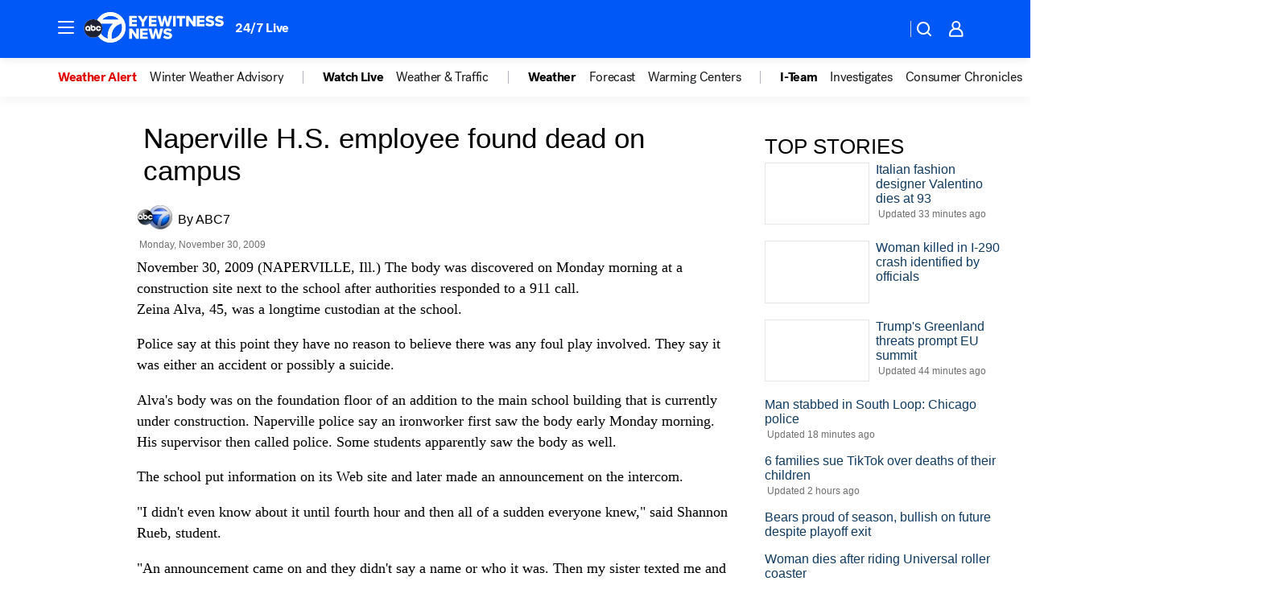

--- FILE ---
content_type: application/javascript
request_url: https://assets-cdn.abcotvs.net/abcotv/fd5da0b87250-release-01-07-2026.3/client/abcotv/3167-7e4aed9e.js
body_size: 13725
content:
(self.webpackChunkdtci_abcotv=self.webpackChunkdtci_abcotv||[]).push([[3167],{25552:(e,t,i)=>{var n=i(7186);e.exports=n({InitialBackground:{KDD:"VZTD",yIV:"mLASH",HVv:"jIRH",wNx:"osmqx",qVv:"TmzDJ",rrz:"UbGlr"},PlayButtonContainer:{aCj:"Dyf",Syd:"BPJf",KDD:"VZTD",yIV:"mLASH",HVv:"jIRH",eec:"qixXf",qVv:"mUvtK"}})},85222:(e,t,i)=>{var n=i(43693),a=i(74848);function o(e,t){var i=Object.keys(e);if(Object.getOwnPropertySymbols){var n=Object.getOwnPropertySymbols(e);t&&(n=n.filter((function(t){return Object.getOwnPropertyDescriptor(e,t).enumerable}))),i.push.apply(i,n)}return i}function r(e){for(var t=1;t<arguments.length;t++){var i=null!=arguments[t]?arguments[t]:{};t%2?o(Object(i),!0).forEach((function(t){n(e,t,i[t])})):Object.getOwnPropertyDescriptors?Object.defineProperties(e,Object.getOwnPropertyDescriptors(i)):o(Object(i)).forEach((function(t){Object.defineProperty(e,t,Object.getOwnPropertyDescriptor(i,t))}))}return e}var s,d,l=i(96540),c=i(35182),p=i(65598),u=i(5556),v=i(53131),m=i(80712),y=i(70016),f=i(71063),g=i(32612),b=i(16570),h=b.toJS,P=i(79859),I=i(62193),O=i(63560),A=i(58156),E=i(47091),S=i(37530),x=i(80218),w=i(83472),N=i(46942),D=i(73119).getGMTOffset,j=i(41360),C=b.inject,L=i(58524),_=i(29397),T=i(74159),V=i(32360),k=_.withEventProps,R=_.withQueryParamConfigs,U=_.withTMSSupport,M=i(45490),B=i(74643),F=i(22917),G=F.withUplynkAdParameters,Y=F.setUplynkAdParameters,H=i(44679),K=H.BRAND_ID_MAP,W=H.MEDIA_TYPES,q=i(31273),z=i(3731),Q=i(25552),J=i(78577),Z=i(48565),X=i(94163).v3,$=v.emptyObj,ee=v.emptyAry,te=v.FALSE,ie=v.isFunc,ne=v.struc,ae=v.cbool,oe=v.TRUE,re=v.UNDEF,se=v.NULL,de=v.noop,le=v.strMatch,ce=v.isAry,pe=v.first,ue=q.DTCI_VIDEO_PLAYER_VERSION,ve="",me="OTVVideoPlayer",ye="prod",fe="24x7_news",ge={autoplay:oe,brand:"abcotv",iphoneplaysinline:oe,playsinline:oe,skipInitialFocus:oe,social:te,disableAutoplayMenu:oe,adProvider:{provider:"Google",options:{requestMode:"onplay",disableAdRequestOnBackgroundedVideo:oe}},programChangeMonitor:{source:"interceptor",interval:6e4,watchProp:"title"},captions:{disabled:te,positionAdjust:"cc-lower-third"},enableQoe:oe,volume:{namespace:"otv"}},be=[".espn-endCard-medium .vjs-social-overlay .social-form .vjs-social-share-links .vjs-icon-email {\n            margin: 0 0 0 40px; display: inline-block;\n        }",".vjs-paused video, .video-js button {\n            cursor: pointer;\n        }","@media (max-width: 400px) {\n            .video-js .vjs-fast-forward, .video-js .vjs-rewind {\n                display: none;\n            }\n        }",".vjs-captions-button:not(.vjs-hidden) {\n            display: inline-block !important;\n        }",".video-js .vjs-seek-to-live-control {\n            display: none;\n        }",".video-js .vjs-error-display.vjs-modal-dialog .vjs-modal-dialog-content:before {\n            background: none;\n        }",".video-js .vjs-current-time {\n            font-family: Tahoma, Helvetica;\n        }",".video-js .vjs-time-control {\n            font-family: Tahoma, Helvetica;\n        }",".video-js .vjs-duration-display {\n            font-family: Tahoma, Helvetica;\n        }","#start-offset-container {\n            display: none;\n        }",".evp-endcard-headline {\n            height: 50px;\n            max-width: 75%;\n            top: 50px;\n        }",".evp-endcard-headline span.evp-endcard-next-title {\n            overflow: hidden;\n            text-overflow: ellipsis;\n            white-space: initial;\n            display: -webkit-box;\n            -webkit-line-clamp: 2;\n            -webkit-box-orient: vertical;\n        }","@media (min-width: 450px) {\n            .universal-endcard-thumbnail {\n                display: inline-block;\n                max-width: 150px;\n            }\n        }"],he=["dtci.ads.ssaiAdEnded","dtci.ads-ad-ended","dtci.ads-ad-skipped","dtci.ads.ssaiAdStarted","dtci.ads-ad-started","dtci.ads-pause","dtci.ads-play","dtci.ads.adEnded","dtci.ads.adSkipped","dtci.ads.adStarted","dtci.ads.pause","dtci.ads.play","dtci.ads.podEnded","dtci.ads.podStarted","dtci.id3.cueChange","dtci.playing","dtci.play","dtci.pause","dtci.ended","dtci.dispose","dtci.seeking","dtci.seeked","dtci.timeupdate","dtci.loaded","dtci.getNextContent","dtci.contentEnded","dtci.programChange","dtci.checkProgramChange","dtci.qoe","dtci.socialOverlay.opened","dtci.socialOverlay.closed","dtci.endcard.dismiss"];function Pe(){return!1}function Ie(e,t,i){var n=e||ee,a=n.caption?n.caption:n.description||n.title,o=n.caption||n.description||n.desc||ve;return O(t,"videoId",n.id),O(t,"caption",a),O(t,"title",a),O(t,"lines",4),i&&O(t,"text",o),t}L=M(V(B(G(k(R(U(L,z))))))),i(36409),s={analytics:{adobeDCR:{NIELSEN_DATA:{APP_INFO:$}}},disableComscore:oe,disableChartbeat:oe,social:te},(d=c({componentDidMount:function(){var e=this||$,t=e.props||$,i=t.state||$,n=t.mediaItem||$,a=(A(i,"routing.params.slug")||ve)===W.FULL_EPISODE?oe:te,o=n.id,r=i.app||$,s=r.station,d="fullepisodes~".concat(o),l=ne(s),c=A(i,"routing.params._useLocal")||te,u=A(r,"flags.enableFullEpisodes"),v=r.apiEnv||ye;this._mounted=oe,u&&a&&(p("getVideo",{_useLocal:c,_apiEnv:v,videoId:d,appProfileId:l},r,{allowError:oe}).then((function(t){var i=A(t||$,"data.data.video")||$,n=i.videoId,a=i.cues||ee,o=i.lastModified,r=i.episodeNumber,s=i.externalId,d=i.firstPublished,l=i.seasonNumber,c=i.showName;e.setState({playerReady:oe,fullepisode:{videoId:n,cues:a,dateModified:o,episodeNumber:r,externalId:s,firstPub:d,seasonNumber:l,showName:c}})})),e.playerTimer=setTimeout((function(){e.setState({playerReady:oe})}),5e3))},componentWillUnmount:function(){var e=this;e._mounted=te,clearTimeout(e.playerTimer),clearTimeout(e.timer)},displayName:me,getInitialState:function(){var e=this.props||$,t=e.mediaItem||$,i=e.isLeadVideo?"LeadVideo-".concat(t.id):t.id;return{activeIndex:0,mediaReady:te,videoPlaying:te,currentVideoId:i,isLive:te,playerEl:null,mediaItemTitle:t.title,mediaItem:t}},onContentLoaded:function(e){var t=this,i=t.props,n=t.state.captionBox||$,a=i.onContentLoaded;ie(a)&&a(e),t.safeSetState({mediaReady:oe,captionBox:n})},onPlaying:function(e){var t=(this.props||$).onPlaying;t&&t(e),this.safeSetState({videoPlaying:oe})},onPlay:function(e){var t=this,i=(t.props||$).onPlay,n=(t.state||$).currentVideoId;i&&i(e),t.updateVideoIdContext(n),t.safeSetState({videoPlaying:oe})},onPlayAd:function(e){var t=this,i=(t.props||$).onPlayAd,n=(t.state||$).currentVideoId;i&&ie(i)&&i(e),t.updateVideoIdContext(n)},onPause:function(){var e=this.props||$,t=this.context||$,i=e.mediaItem||$,n=t.setVideoId,a=i.id||ve;t.videoId===a&&n(ve)},render:function(){var e,t,i,n=this,o=n.props,d=n.state,c=o.state,p=o.className,u=o.showCaption,m=o.configuration||$,b=d.mediaItem||o.mediaItem||$,h=o.isLeadVideo||te,P=b.images||ee,O=S(P),x=o.aspectRatio||re,j=o.adMeta||$,C=A(c,"routing.params",{}),_=C._useQaPlayerApi,V=c.app||A(c,"state.app",{}),k=A(V,"flags.enableFullEpisodes"),R=V.station,U=A(c,"page.content.storyData.link.url")||A(c,"page.content.story.storyData.link.url")||ve,M=V.apiEnv||"production",B=V.envName||ye,F=B!==ye&&C._affiliate||se,G=d.isLive||b.isLive,Y=b.adPreRoll||te,H=-1!==(A(b,"source.url")||ve).indexOf(fe),q=o.domain||A(c,"app.siteConfig.domain")||ve,z=D(o.station),X=y.applyOffset(new Date,60*z,!1,"h:mm A"),ie=b.isClone,Ie=b.tags||ve,Oe=b.topic||ve,Ae=b.viewType||ve,Ee=o.children,Se=(n.context||$).videoId,xe=d.currentVideoId,we=d.videoPlaying,Ne=0!==E(b.playlist)?b.playlist:o.playlist||ee,De=!I(Ne),je=(A(c,"routing.params.slug")||ve)===W.FULL_EPISODE?oe:te,Ce=k&&je?ae(d.playerReady):oe,Le=A(d,"fullepisode.videoId"),_e=A(d,"fullepisode.cues"),Te=A(d,"fullepisode.dateModified")||ve,Ve=w(w(Te,/T/g," "),/Z/g," +00:00"),ke=A(d,"fullepisode.episodeNumber"),Re=A(d,"fullepisode.firstPub")||ve,Ue=A(d,"fullepisode.externalId"),Me=w(w(Re,/T/g," "),/Z/g," +00:00"),Be=A(d,"fullepisode.seasonNumber"),Fe=A(d,"fullepisode.showName"),Ge=m.userInitiatedPlayback,Ye=m.autoplay,He=A(o,"state.routing.params.pageType"),Ke="HOME"===ne(He),We=A(o,"configuration.isAmbient"),qe={nielsen:We,adobe:We,comscore:We,conviva:te},ze=Se===xe,Qe=!Ke&&Ge,Je=o.usePropsPlayVideo||!we||Qe||We?o.playVideo:ze,Ze=o.onSocialOpened||de,Xe=o.onSocialClosed||de,$e=o.hip,et=o.noAds||te,tt=!(G||ie)&&De,it=A(o,"state.routing.params._debugQoe"),nt={"dtci.ads.play":n.onPlayAd,"dtci.play":n.onPlay,"dtci.playing":n.onPlaying,"dtci.pause":n.onPause},at={"dtci.loaded":n.onContentLoaded,"dtci.contentEnded":n.onContentEnded,"dtci.getNextContent":n.getNextInterceptor,"dtci.checkProgramChange":n.checkCurrentProgram,"dtci.socialOverlay.opened":Ze,"dtci.socialOverlay.closed":Xe,"dtci.endcard.dismiss":n.endcardDismissed,"dtci.adProvider.shouldRequestAds":function(){var e=(n.state||$).is24x7Stream||H||te;return!(ie||et||e)&&(!!(G&&Y||!G)||void 0)}},ot={},rt=d.captionBox||$,st=f({},o.captionBox,rt)||$,dt=v.getGlobal(),lt=g.UA()||$,ct=g.isMobile(),pt=lt.ios>0,ut=A(dt,"navigator.userAgent")||ve,vt=/CriOS\//g.test(ut),mt=/Gecko\//g.test(ut);if(we&&Se!==xe&&!We&&(Je=te),h&&(st.title=ve),je&&pt&&vt)return a.jsxs(l.Fragment,{children:[a.jsx("div",{className:"VideoPlayerRoadblock",children:a.jsx("div",{className:"VideoPlayerRoadblock__text",children:"This video is not supported by this browser. Please view in Safari."})}),u&&a.jsx(T,r({},st),"caption")]});if(("sandbox"==B||_)&&(m["api.apienv"]="qa"),et&&(m=f({},m,s)),q&&(i='<iframe width="640" height="360" src="'.concat(q,'video/embed/?pid={{ID}}" allowfullscreen frameborder="0"></iframe>'),ge.social={embedCode:i}),m=f({},ge,m,{endcard:tt?{type:"universal",remaining:5,countdown:5}:te,analytics:{qoe:{DEBUG:it}},isLiveInPlaylist:G&&De?oe:te,disableDCF:qe}),Ye===oe&&(m=f({},m,{bypassBrowserAutoPlayPolicies:oe})),e=le(xe,/\d+/),b=f({},b,{dateViewed:X,webHref:U,isSyndicatable:oe,authenticationTypes:["NONE"],id:k?re:ce(e)?pe(e):xe,images:O,placement:o.placement}),k&&Ce&&(je?(at["dtci.getNextContent"]=Pe,m=f({},m,{autoplay:te,enableDRM:oe,entitlement:{appVersion:"2.2.0",appName:"webplayer-abc",deviceID:"001",brand:K[R]||K.kabc,serviceUrl:"https://".concat("qa"===M||"sb"===M?"qa":"prod",".gatekeeper.us-abc.symphony.edgedatg.go.com/vp2/ws-secure/entitlement/2020/playmanifest_secure.json")}}),b=f({},b,{type:"video",entityType:"longform",network:{id:R,type:"linear",name:"ABC OTV",brand:"abcotv",affiliate:F,resource:xe},brand:"abcotv",siteBrandId:K[R]||K.kabc,originating_station:R,id:Le,episodeNumber:ke,seasonNumber:Be,show:Fe||b.section,cues:_e,source:{url:"",type:"entitlement"},tracking:{heartbeats:{dateModified:Ve,firstPub:Me,externalId:Ue,originating_station:ne(R),tags:Ie,topic:Oe,viewType:Ae}},isFullEpisode:oe})):b=f({},b,{id:ce(e)?pe(e):xe})),ot["".concat(me,"--videoPlaying")]=d.videoPlaying||d.playerReady,mt&&(m.autoplay=!1),(t={aspectRatio:x,className:N(me,ot,p),propagateEvents:he,tmsSupport:oe,adMeta:j,hip:$e,configuration:m,mediaItem:b,initOptions:{tech:"brightcove",hasDRM:!!je,type:"video",legacyAnalytics:!1,legacyConviva:!1},listeners:nt,interceptors:at,playVideo:Je,videoStyles:be,state:c,useUpFiveFix:!0,onPlayerCreated:function(e){n.safeSetState({playerEl:e})}}).version=ue,!we&&!Se){var yt=b.img,ft=a.jsx("div",{className:Q("InitialBackground"),style:{backgroundImage:"url(".concat(yt,")")},onClick:n.onPlay,children:a.jsx("div",{className:Q("PlayButtonContainer"),children:a.jsx(Z,{icon:J,size:"1.5rem",style:{color:"#ffffff"}})})});!ct&&I(Ee)&&(Ee=ft)}return a.jsxs(l.Fragment,{children:[a.jsx(L,r(r({},t),{},{children:Ee}),"player"),u&&a.jsx(T,r({className:"VideoCaption"},st),"caption")]})},safeSetState:function(e,t){this._mounted&&this.setState(e,t)},getNextInterceptor:function(){var e,t=this||$,i=t.state||$,n=t.props||$,a=n.isLeadVideo||te,o=n.mediaItem,r=0!==E(o.playlist)?o.playlist:n.playlist||ee,s=o.id,d=i.activeIndex,l=n.onGetNextContent,c=r[d],p=i.isLive,u={};return!p&&c&&(e=new Promise((function(e,i){var o,p=c.isLive||te,v=-1!==(A(c,"source.url")||ve).indexOf(fe);c.id===s&&(c=r[d+=1]),c.source=Y(n,c),c.authenticationTypes=["NONE"],ie(l)?l(c,d):u=Ie(c,{},a),o={mediaReady:oe,activeIndex:r.length>0?(d+1)%r.length:0,isLive:p,nextCalled:oe,is24x7Stream:v,captionBox:u},p||(o.mediaItem=c),t.safeSetState(o,(function(){m.emit("videoPlayer.updateVideo",c)})),c.id!==s&&e(h(c))}))),e},onContentEnded:function(){var e,t=this||$,i=t.state||$,n=t.props||$,a=n.isLeadVideo||te,o=n.mediaItem,r=0!==E(o.playlist)?o.playlist:n.playlist||ee,s=o.id,d=i.activeIndex,l=n.onGetNextContent,c=r[d]||$,p=c.isLive||te,u=i.isLive,v=i.nextCalled||te,y=i.endcardDismissed||te,f={};return!u&&p&&!y&&!v&&c&&(e=new Promise((function(e,i){var o,p=c.isLive||te,u=-1!==(A(c,"source.url")||ve).indexOf(fe);c.id===s&&(c=r[d+=1]),c.source=Y(n,c),c.authenticationTypes=["NONE"],ie(l)?l(c,d):f=Ie(c,{},a),o={mediaReady:oe,activeIndex:r.length>0?(d+1)%r.length:0,isLive:p,is24x7Stream:u,captionBox:f},t.safeSetState(o,(function(){m.emit("videoPlayer.updateVideo",c)})),c.id!==s&&e(h(c))}))),v&&t.safeSetState({nextCalled:te}),y&&t.safeSetState({endcardDismissed:te}),e},checkCurrentProgram:function(){var e=arguments.length>0&&void 0!==arguments[0]?arguments[0]:$,t=this||$,i=t.props||$,n=t.state||$,a=i.state||$,o=i.mediaItem||$,r=a.app||$,s=r.station,d="otv.web.".concat(s),l=A(i,"configuration.isAmbient")||te,c=n.currentVideoId,p=n.videoPlaying,u=n.playerEl,v=(t.context||$).videoId,y=oe,g=n.mediaItemTitle||o.title;if(p&&v!==c&&!l&&(y=te),y)return new Promise((function(i){X.getData("schedules",{station:s,key:d,showads:!0,pcc:!0},r,{allowError:!0}).then((function(i){var n,a=i.data,r=(((void 0===a?$:a).data||$).broadcasts||$).current||$,s=r.title,d=r.description,l=r.isLive,c=P(x(s),"breaking news"),p=r.duration;if(s!=g){n=f({},e,r!==$?{description:d,title:s,show:{title:s},video_isBreaking:c,video_isLive:l,duration:p}:o),t.safeSetState({mediaItemTitle:s});var v=Array.prototype.concat.apply(["dtci.media","dtci.programChange"],[n]).concat(u);z.publish.apply(m,v)}})).catch((function(){i(e)}))}))},endcardDismissed:function(){var e=this.state||$,t=e.activeIndex;e.isLive&&this.safeSetState({activeIndex:t>0?t-1:t,isLive:te,endcardDismissed:oe})},updateVideoIdContext:function(e){var t=this,i=t.context||$,n=(t.state||$).currentVideoId||e||ve,a=i.setVideoId,o=i.videoId,r=i.clickOnPlaceholder,s=i.hasShowMoreHOC,d=r&&o===e,l=!A(t,"props.configuration.volume.muted");o!==e&&ie(a)&&(s||l)&&a(n),d&&ie(a)&&(t.timer=setTimeout((function(){a(n)}),3e3))}})).contextTypes={hasShowMoreHOC:u.bool,videoId:u.string,setVideoId:u.func,clickOnPlaceholder:u.bool},d.propTypes={autoplay:u.bool,isMobile:u.bool,userInitiated:u.bool,identifier:u.string,mediaItem:u.object,onError:u.func,onEnded:u.func,onLoad:u.func,onPlay:u.func,onPlaying:u.func,onPause:u.func,listeners:u.object,hip:u.string,onSocialOpened:u.func,onSocialClosed:u.func},e.exports=C("state")(j(d))},38894:(e,t,i)=>{var n=i(43693),a=i(74848),o=i(41132);function r(e,t){var i=Object.keys(e);if(Object.getOwnPropertySymbols){var n=Object.getOwnPropertySymbols(e);t&&(n=n.filter((function(t){return Object.getOwnPropertyDescriptor(e,t).enumerable}))),i.push.apply(i,n)}return i}function s(e){for(var t=1;t<arguments.length;t++){var i=null!=arguments[t]?arguments[t]:{};t%2?r(Object(i),!0).forEach((function(t){n(e,t,i[t])})):Object.getOwnPropertyDescriptors?Object.defineProperties(e,Object.getOwnPropertyDescriptors(i)):r(Object(i)).forEach((function(t){Object.defineProperty(e,t,Object.getOwnPropertyDescriptor(i,t))}))}return e}i(96540);var d,l=i(5556),c=i(40961),p=i(46942),u=i(35182),v=i(96627).STATION_CONFIGS,m=i(70016),y=i(73119).getGMTOffset,f=i(23151),g=i(2433),b=f.PLAYER_PLACEMENT,h=b.FEATURE,P=b.HERO,I=b.AMBIENT,O=f.PLAYER_START_TYPE,A=O.CONTINUOUS_PLAY,E=O.AUTOPLAY,S=O.MANUAL,x=i(21e3),w=i(58156),N=i(62193),D=i(24713),j=i(90128),C=i(7309),L=i(80712),_=i(53131),T=i(66290),V=i(32612),k=_.emptyAry,R=_.emptyObj,U=_.TRUE,M=_.FALSE,B=_.cbool,F=_.isFunc,G=_.isObj,Y=i(74159),H=i(97913).J,K=i(3719).A,W="BROWSER_SDK_READY";i(43673),(d=u({displayName:"WebPlayer",getInitialState:function(){var e=this.props||R,t=e.mediaItem||R,i=e.captionBox,n=e.isLeadVideo,a=n?"LeadVideo-".concat(t.id):t.id,r=j(t.placement),s=e.playlist||k,d=t.playlist||k,l=[].concat(o(d),o(s));if(n||r!==P&&r!==h||(a="".concat(t.id,"-").concat(r)),l){var c=D(l,{id:null==t?void 0:t.id});c>=0&&l.slice(c,1),l.unshift(t)}return{sdkSession:null,mediaItem:e.mediaItem||R,videoPlaying:M,videoId:a,caption:i,videoStarted:M,activeIndex:0,nextVideoFetched:M,autoplayFailed:M,playlist:l}},componentDidMount:function(){var e=this||R,t=(e.props||R).video,i=void 0===t?R:t,n=i.id;n||"string"!=typeof i||(n=i),L.on("AUTOPLAY_FAILED",(function(t,n){var a,o,r=null===(a=e.state)||void 0===a?void 0:a.mediaItem,s=e.context,d=null==s?void 0:s.videoId,l=(null==s?void 0:s.isLeadVideo)?"LeadVideo-".concat(d):d,c=(null==e||null===(o=e.props)||void 0===o?void 0:o.isLeadVideo)||(null==i?void 0:i.isLeadVideo),p=j(null==r?void 0:r.placement),u=null==r?void 0:r.id,v=c?"LeadVideo-".concat(u):p===P||p===h?"".concat(u,"-").concat(p):u;n===(l||v)&&e.setState({autoplayFailed:U})})),L.on(W,e.setSDKSession),L.emit("CHECK_SDK",!0)},componentWillUnmount:function(){L.off(W,this.setSDKSession)},setSDKSession:function(e,t){var i=t;i&&this.setState({sdkSession:i})},componentDidUpdate:function(e,t){var i,n,a,o,r,s,d=this||R,l=d.state||R,c=l.videoPlaying,p=null==d||null===(i=d.context)||void 0===i?void 0:i.videoId,u=l.videoId,v=(null==l||null===(n=l.mediaItem)||void 0===n?void 0:n.ambient)||(null==l||null===(a=l.mediaItem)||void 0===a?void 0:a.isAmbient)||(null===(o=d.props)||void 0===o?void 0:o.isAmbient),m=null==e||null===(r=e.configuration)||void 0===r?void 0:r.wasUserInitiated,y=null===(s=d.props)||void 0===s||null===(s=s.configuration)||void 0===s?void 0:s.wasUserInitiated;!v&&u&&p&&u!==p&&(L.emit("webplayer:external:event",{type:"pause",id:u}),c&&d.setState({videoHasPlayed:U,videoPlaying:M,playVideo:M})),y&&!m&&(c||d.setState({renderPlayer:!1},(function(){d.setState({renderPlayer:!0})})))},onLoad:function(){var e,t,i,n,a,o=this||R,r=o.props||R,s=o.state||R,d=(null===(e=o.props)||void 0===e?void 0:e.updateCaption)||(null===(t=o.context)||void 0===t?void 0:t.updateCaption),l=r.domain,c=null==r||null===(i=r.viewport)||void 0===i?void 0:i.width,p=r.updateVideoLoaded,u=null===(n=o.state)||void 0===n?void 0:n.activeIndex,v=(null===(a=o.state)||void 0===a?void 0:a.nextMediaItem)||w(s,"playlist[".concat(u,"]"),R),m=v.caption,y=v.description||v.desc||m||"",f=v.credit||"";F(p)&&p(!0),o.setState({caption:{videoId:v.id,caption:m,text:y,aspectRatio:v.aspectRatio,ambient:v.ambient||v.isAmbient||r.isAmbient,credit:f,domain:l,lines:4,windowWidth:c},playerLoaded:U,mediaItem:v,nextVideoFetched:M}),F(d)&&d(v)},onPlay:function(e){var t,i,n=this,a=n.props||R,o=n.state||R,r=o.mediaItem||R,s=o.videoId,d=r.ambient||r.isAmbient||a.isAmbient,l=a.isStickyPlayer,c=null==n||null===(t=n.context)||void 0===t?void 0:t.setVideoId,p=null==n||null===(i=n.context)||void 0===i?void 0:i.videoId,u=w(a,"muted.muted")||a.muted,v=a.onPlay,m=a.onPlaying;r.muted=u,r.isStickyPlayer=l,!d&&F(c)&&p!==s&&c(s),F(v)&&v(s,e),F(m)&&m(),n.setState({videoPlaying:U,playVideo:U,videoStarted:U}),L.emit("videoPlayer.playing",r)},onMute:function(e){var t=this||R,i=0===e,n=(t.props||R).onMute;t.setState({isMuted:i}),F(n)&&n(i)},onComplete:function(){var e,t,i,n=this||R,a=null===(e=n.state)||void 0===e?void 0:e.activeIndex,o=null===(t=n.state)||void 0===t||null===(t=t.playlist)||void 0===t?void 0:t.length;if(null!==(i=n.state)&&void 0!==i&&i.playlist){var r="number"==typeof a?a+1:void 0;r>=o&&(r=0),n.setState({activeIndex:r})}},buildAdUnit:function(e){var t,i,n,a=this||R,o=null==a||null===(t=a.context)||void 0===t||null===(t=t.adsConfig)||void 0===t?void 0:t.config,r=null==a||null===(i=a.context)||void 0===i?void 0:i.station,s=w(v,"".concat(r,".rootDomain"),"");if(o){var d=o.level||"",l=o.network||"";e?n="/".concat(l,"/").concat(r,"/").concat(s,"/web/live-broadcast-news"):d&&l&&(n="/".concat(l,"/").concat(d))}return n},fetchAndSetVideo:function(e){var t,i,n=this||R,a=n.state||R,o=a.nextVideoFetched,r=a.playlist,s=null==n||null===(t=n.context)||void 0===t?void 0:t.station,d=C(r,{id:e});return new Promise(d&&!o?function(e,t){(i=n.buildAdUnit(d.isLive))&&(d.adUnit=i),d.startType=A,d.dateViewed=m.applyOffset(new Date,60*y(s),!1,"h:mm A"),n.setState({nextMediaItem:d,nextVideoFetched:U},e.bind(null,d))}:function(e){e(null)})},render:function(){var e,t,i,o,r,d=this||R,l=d.props||R,u=l.state,v=void 0===u?R:u,f=l.videoConfig,b=l.onTouchEnd,h=l.onTouchStart,P=l.className,O=l.showCaption,A=l.isLiveHub,x=l.configuration,w=void 0===x?{}:x,D=l.isEmbed,C=l.startType,_=w.wasUserInitiated,k=void 0!==_&&_,F=v.ads,W=v.analytics,q=v.app,z=d.state,Q=z.sdkSession,J=z.mediaItem,Z=z.videoPlaying,X=z.videoHasPlayed,$=z.videoId,ee=z.playlist,te=z.caption,ie=z.renderPlayer,ne=void 0===ie||ie,ae=z.autoplayFailed,oe=null==J?void 0:J.aspectRatio,re=(null==J?void 0:J.ambient)||(null==J?void 0:J.isAmbient)||(null===(e=d.props)||void 0===e?void 0:e.isAmbient),se=re?I:null==J?void 0:J.placement,de=d.props||R,le=de.children,ce=void 0===le?null:le,pe=de.autoplay,ue=de.target,ve=de.isFullAmbientVideo,me=de.disableUIOverlay,ye=de.placeholder,fe=void 0===ye?null:ye,ge=de.muted,be=V.UA(),he=B(be&&be.mobile),Pe=me?{display:"none"}:{},Ie=re?a.jsx(a.Fragment,{children:a.jsx("ambient-controls-overlay",{style:Pe})}):null,Oe=C||(null!=J&&J.startType?null==J?void 0:J.startType:he||k?S:E),Ae=null==d||null===(t=d.context)||void 0===t?void 0:t.station;null!=J&&J.startType||(J.startType=Oe),J.dateViewed||(J.dateViewed=m.applyOffset(new Date,60*y(Ae),!1,"h:mm A")),ge=G(ge)?ge.muted:ge,A&&(ue=T.qsa(".LiveHub__Player",!0)),he&&(pe=B(re)),r={autoplay:pe,startType:Oe,playerLocation:j(se)};var Ee=pe&&!ae||k||Z||X,Se=p(P,"FittWebPlayerContainer--".concat(oe),{"FittWebPlayerContainer--videoPlaying":Z,"FittWebPlayerContainer--shouldPlay":Ee,"FittWebPlayerContainer--isNotPlaying":!Ee}),xe=D?U:null==d||null===(i=d.props)||void 0===i?void 0:i.disableContinuousPlay;re?(J.muted=U,J.tracking={neilson:M,comscore:M,heartbeats:M}):k?J.muted=!k:ge&&(J.muted=ge),ee.length<2&&(J.loopingEnabled=U,xe=U);var we=d.buildAdUnit(J.isLive);we&&(!re&&!ve||J.isLive)&&(J.adUnit=we),J.station=(null==d||null===(o=d.context)||void 0===o?void 0:o.station)||(null==J?void 0:J.station),J.channel="abc_otv - ".concat(J.station," - ").concat(J.title);var Ne=ne?a.jsxs(a.Fragment,{children:[a.jsx(K,{brand:"otv",id:$,playlist:ee,fetchAndSetVideo:d.fetchAndSetVideo.bind(d),dcfExtensionDisableTrackPage:!0,initOptions:r,extUserInit:k,mediaItem:J,customUIOverlay:Ie,environmentOvr:"stage",adsState:F,appState:q,analytics:W,sdkSession:Q,videoConfig:f,classNames:Se,listenForExternalControls:U,disableContinuousPlay:xe,listeners:n(n(n(n(n(n(n(n({},H.PLAYBACK.MEDIA_STARTED,d.onPlay),H.PLAYBACK.MEDIA_RESUMED,d.onPlay),H.PLAYBACK.READY,d.onLoad),H.VOLUME.MUTED,d.onMute),H.VOLUME.UNMUTED,d.onMute),H.VOLUME.CHANGED,d.onMute),H.PLAYBACK.MEDIA_COMPLETED,d.onComplete),H.PLAYBACK.AUTO_PLAY_FAILED,(function(){L.emit("AUTOPLAY_FAILED",$)})),children:ce}),fe,O&&a.jsx(Y,s({className:"VideoCaption"},te),"caption")]}):null;if(!1===d.state.render)return null;if(ue&&Q&&!N(J)){try{ue.ontouchend=b,ue.ontouchstart=h}catch(e){}return c.createPortal(Ne,ue)}return Q&&!N(J)?Ne:re?a.jsx(g,{altText:J.title,imgSrc:J.img,title:J.title,buttonDisplay:"hide"}):null}})).contextTypes={setVideoId:l.func,videoId:l.string,isLeadVideo:l.bool,updateCaption:l.func,adsConfig:l.object,station:l.string},e.exports=x(d,"*")},54872:(e,t,i)=>{var n=i(53131),a=i(88095),o=n.strReplace,r=n.emptyObj,s=i(24860).getCookie,d=n.getGlobal(),l=i(44679).USE_ONEID_V5,c=s("SWID"),p=s("tvid"),u=s("UNID"),v=s("OptanonConsent"),m=Math.floor(1e5*Math.random()),y="drax",f="draxqa",g="1YYY",b="1YNY";function h(){var e;try{e=d.bk_results.campaigns[0].YXBKUUID}catch(t){e=null}return e}e.exports={createEUID:function(e,t,i,n,a){return c+"_000_0_"+(n&&t?"100-1":n&&i?"100-2":a?"100-3":"001")+"_"+(e?"LF":"SF")},createCustomParams:function(e,t,i,s,d,m,y){var f,P,I=a.loc(),O=((n.getGlobal()||r).__dataLayer||r).getUSPrivacy||n.noop;return f=l?v.includes("C0004:1")?b:g:O(),P={accesslevel:0,beacTyp:"ssai",isAuth:0,aff:e,lang:"en",ait:"ssai",chan:i,objid:m,isAutoplay:1,isDnt:0,isMute:0,pgtyp:s,vdm:t?"live":"vod",fb_token:d,plt:y?"mobile web":"desktop",stp:"vdms",swid:c&&o(c,/-/g,""),dtci_yxbk:h(),var:"16x9",vps:"640x360",noad:0,refDomain:I&&I.toString(),unid:u&&o(u,/-/g,""),d_us_privacy:f},t&&"no_consent"!==p&&(P.tvid=p&&o(p,/-/g,"")),P},createGAMConfig:function(e,t,i,s,d,p,u,h){var P,I,O=function(e,t){return"".concat(e,t?"_live":"_vod")}(e,t),A=a.loc(),E=((n.getGlobal()||r).__dataLayer||r).getUSPrivacy||n.noop;return P=l?v.includes("C0004:1")?b:g:E(),I={platform:"web","ad.tag":s,"ad.vast3":1,"ad.v":2,"ad.tfcd":0,"ad.is_lat":0,"ad.npa":0,"ad.correlator":m,ad:O,"ad.adUnit":p,"ad.pp":"datg-live-vdms","ad.description_url":A&&A.toString(),"ad.url":A&&A.toString(),"ad.sz":"640x480","ad.ppid":c&&o(c,/-/g,"")||"","ad.rdp":P===g?1:0,"ad.us_privacy":P},t&&(I["prbd.server"]=h?y:f,I["ad.prbd"]=h?y:f),I},swid:c,unid:u,getBkID:h}},74643:(e,t,i)=>{var n=i(96540),a=i(35182),o=i(53131),r=i(66290),s=i(71063),d=i(58156),l=i(63560),c=(0,i(24860).getCookie)("SWID"),p="location",u="uplynk",v="".concat(p,".protocol"),m="".concat(p,".href"),y=i(93854).Ay,f=r.doc,g=o.false,b=o.strReplace,h=o.emptyObj;e.exports=function(e,t){var i,r;return(i=a({displayName:"PlayerWithInjectGooglePalNonce",getInitialState:function(){return{nonce:o.NULL}},getNonce:function(){var e,t=this,i=t.props||h,n=t.state||h,a=i.configuration||h,s=i.interceptors||h,l=d(s,"dtci.adProvider.getAdvertisingInfo",o.noop),p=i.mediaItem;!this.generatingNonce&&!n.nonce&&l&&p&&(e={isAutoplay:a.autoplay,isMute:0,videoDeliveryMethod:p.isLive,descriptionUrl:d(f(),m),videoPlayerVersion:"Brightcove ".concat(i.version),swid:c&&b(c,/-/g,"")},this.generatingNonce=l(e).then((function(e){y(e).then((function(e){if(!e)throw"No nonce";t.setState({nonce:e}),clearTimeout(r)})).catch((function(){t.setState({overrideNonce:!0}),clearTimeout(r)}))})))},componentDidMount:function(){var e=this,t=((e.props||h).mediaItem||h).isLive||g,i=f(),n="https:"===d(i,v);e.setState({supportsPAL:n}),t&&n&&(e.getNonce(),r=setTimeout(e.checkTimer,5e3))},componentDidUpdate:function(){var e=this,t=e.props||h,i=e.state||h,n=(t.mediaItem||h).isLive||g,a=i.supportsPAL;n&&a&&e.getNonce()},checkTimer:function(){var e=this.state||h,t=e.nonce,i=e.overrideNonce;t&&!i||this.setState({overrideNonce:!0})},render:function(){var i,a,r,d=this.props||h,c=this.state||h,p=d.mediaItem||h,v=p.isLive||g,m=p.source||h,y=m.url,f=c.nonce,b=c.overrideNonce,P=c.supportsPAL,I=v&&-1===y.indexOf(u);return!v||b||I||!P&&!t?i=n.createElement(e,d):f&&y&&y.indexOf(u)>-1?(-1===o.idxOf(y,"ad.paln")&&(r="".concat(y).concat(o.idxOf(y,"?")>-1?"&":"?","ad.paln=").concat(f),a=s({},m,{url:r}),l(d,"mediaItem.source",a)),i=n.createElement(e,d)):i=o.NULL,i}})).displayName="withInjectGooglePalNonce(".concat(e.displayName,")"),i}},3037:e=>{e.exports={GPT_TO_ADVERTISING_INFO_PROP_NAMES:{devOS:"deviceOS",devType:"deviceType",ed:"edition",isDnt:"isDoNotTrackEnabled",lang:"language",plt:"platform"},OTV_BRAND_ADS_CONFIG:{cmsid:"2494279",cmsid_dev:"2493370",descriptionUrl:"abcotv.com"},CREATIVE_PROFILE_BY_DEVICE:{desktop:"otv-web-desktop",mobile:"otv-web-mobile"}}},32360:(e,t,i)=>{e.exports=i(79061)},79061:(e,t,i)=>{var n,a,o=i(96540),r=i(5556),s=i(35182),d=i(53131),l=i(71063),c=i(88095),p=i(75866),u=i(40860),v=i(58156),m=i(44679),y=i(3037),f=i(91764),g=i(54872),b=i(24860).getCookie,h=i(32612).UA(),P=g.createEUID,I=o.createElement,O=d.cbool,A=d.emptyObj,E=d.FALSE,S=d.isAry,x=d.TRUE,w=d.NULL,N=y.GPT_TO_ADVERTISING_INFO_PROP_NAMES,D=y.OTV_BRAND_ADS_CONFIG,j=m.MEDIA_TYPES,C=D.cmsid,L=(a=(d.getGlobal()||A).__tcfapi,"ccpa"===(b("region")||"ccpa")&&a?new Promise((function(e){a("addEventListener","2",(function t(i){a("removeEventListener","2",t),e(O(v(i,"purpose.consents",A)[1]))}))})):Promise.resolve(x));function _(e,t){var i=t||A,n=i.name,a=i.value,o=n&&N[n];return o&&a&&e&&(e[o]=a),e}n=function(e){var t=f(e);return s({displayName:"withOTVVideoPlayerAds(".concat(t.displayName,")"),getAdvertisingInfo:function(e,t){var i=this;return new Promise((function(n){var a,o=i.props||A,r=o.state||A,s=t||A,m=s.config||A,y=o.adMeta||A,f=s.showAds,g=y.adUnit,b=m.kvps,I=m.network,N=o.adTags,D=o.mediaItem||A,T=D.id,V=(v(r,"routing.params.slug")||"")===j.FULL_EPISODE?x:E,k=D.externalId,R=((o.state||A).app||A).station||m.base,U=c.loc(),M=U.params,B=M.userAB||M.tstAdTar,F=D.isLive,G=P(F,h.ios>0,h.android>0),Y=d.cstr(U),H=O(o.isMobile),K=o.hip||w;e?(a={aff:R,adUnit:g,url:Y,descriptionUrl:Y,pageType:y.contentType,euid:G,tfcd:0,npa:0,vast3:1,output:"xml_vmap1",adRule:1,videoDeliveryMethod:F?"live":"vod",cmsid:C},b&&u(b,_,a),I&&g&&(a.iu="".concat("/").concat(I).concat(g)),T&&(a.objectId=T),f===E&&(a.noads=x),S(N,x)&&(a.tag=p(N,","),a.tags=p(N,",")),B&&(a.testAdTargeting=B),K&&(a.hashedIp=F?w:K),a.platform="web",a.ad="".concat(R,"-").concat(F?"live":"vod"),a.pp="otv-web-"+(H?"mobile":"desktop"),a.vid=V?k:"otv-"+T,V&&(a.vpi=1),L.then((function(t){a.storageConsent=t,l(e,a),n(e)}))):n(e)}))},render:function(){var e=this.props;return e=l({},e,{getAdvertisingInfo:this.getAdvertisingInfo}),I(t,e)},contextTypes:{enableFullEpisodes:r.bool,apiEnv:r.string}})},e.exports=n},17795:(e,t,i)=>{var n=i(53131),a="sw88.go.com",o=n.emptyObj,r=n.FALSE;e.exports={ABCOTV_BRAND_ANALYTICS_CONFIG:{adobeDCR:{VISITOR_API:{MARKETING_CLOUD_ORG_ID:"19916ABB53224B2C0A490D45@AdobeOrg,",NAMESPACE:"abc-otv",TRACKING_SERVER:a,TRACKING_SERVER_SECURE:a},APP_MEASUREMENT:{RSID:null,RSID_DEV:"wdgotvsecondaryresponsive",TRACKING_SERVER:a,TRACKING_SERVER_SECURE:a},HEARTBEAT:{DISABLE:r,TRACKING_SERVER:"abcotv.hb-api.omtrdc.net",PUBLISHER:"19916ABB53224B2C0A490D45@AdobeOrg,",OVP:"Brightcove",SDK:"2.2.0",DEBUG_LOGGING:r},QUALITY:{TIME_TO_START:0},CUSTOM_EVENT:o,NIELSEN_DATA:{APP_INFO:o},MEDIAINFO:o,DEBUG:r},chartbeat:o,comscore:o,conviva:o,nativeOmniture:o,newRelic:o}}},45490:(e,t,i)=>{e.exports=i(59617)},59617:(e,t,i)=>{var n,a=i(96540),o=i(35182),r=i(53131),s=i(71063),d=i(58156),l=i(55364),c=i(17795),p=i(26142),u=a.createElement,v=r.emptyObj,m=r.TRUE,y=c.ABCOTV_BRAND_ANALYTICS_CONFIG,f={disableComscore:m,disableChartbeat:m};n=function(e){var t=p(e);return o({displayName:"withOTVVideoPlayerAnalytics(".concat(t.displayName,")"),setAnalyticsConfig:function(e,t){var i=s({},y),n=d(this,"props.state.app.envName"),a=d(i,"adobeDCR.APP_MEASUREMENT"),o=d(this,"props.state.page.analytics.accountId");"prod"!==n&&(o=d(a,"RSID_DEV")),i=l(i,{adobeDCR:{APP_MEASUREMENT:{RSID:o}}}),e&&s(e,i)},render:function(){var e=this.props||v,i=e.configuration,n=s({},i,f);return e=s({},e,{configuration:n,setAnalyticsConfig:this.setAnalyticsConfig}),u(t,e)}})},e.exports=n},22917:(e,t,i)=>{var n=i(96540),a=i(35182),o=i(53131),r=i(71063),s=i(63560),d=i(58156),l=i(54872),c=l.createCustomParams,p=l.createGAMConfig,u=i(98943),v=i(32612),m=i(88095),y=/live-preroll/,f=o.strMatch,g=o.FALSE,b=o.emptyObj;function h(e,t){var i,n,a,o,s,l,h=e||b,P=h.state||b,I=P.app||b,O=I.station,A=I.envName,E=h.adMeta||b,S=E.tag,x=E.channel,w=E.contentType,N=E.contentId,D=E.adUnit,j=t||h.mediaItem||b,C=j.id,L=j.isLive||g,_=j.isClone||g,T=j.source||b,V=T.url||"",k=d(P,"routing.params.userab")||"",R=f(k,y)||g,U=j.adPreRoll||g,M=-1!==V.indexOf("24x7_news"),B=R&&U&&M||g,F="otv.web.".concat(O,".player"),G="prod"==A;return L&&-1!==V.indexOf("uplynk")?(i=v.isMobile(),n=p(O,L,_,S,C,D,i,G),a=c(O,L,x,w,void 0,N,i),o=r(n,{station:O,id:C,key:F,"ad.cust_params":a}),l=(s=m(V)).params,B?(o["ad.preroll"]=1,o["ad.vpos"]="preroll,midroll",o.skippreroll="1"):o["ad.preroll"]=0,s.params=u(r({},l,o)),r({},T,{url:s.toString()})):T}e.exports={withUplynkAdParameters:function(e,t){var i;return(i=a({displayName:"PlayerwithUplynkAdParameters",getInitialState:function(){return{nonce:o.NULL}},render:function(){var t=this.props||b,i=h(t);return s(t,"mediaItem.source",i),n.createElement(e,t)}})).displayName="withUplynkAdParameters(".concat(e.displayName,")"),i},setUplynkAdParameters:h}},49233:(e,t,i)=>{var n=i(85222),a=i(38894),o=i(87367).A;e.exports=o("enableWebPlayer",a,n)},47818:(e,t,i)=>{var n=i(43693),a=i(74848);function o(e,t){var i=Object.keys(e);if(Object.getOwnPropertySymbols){var n=Object.getOwnPropertySymbols(e);t&&(n=n.filter((function(t){return Object.getOwnPropertyDescriptor(e,t).enumerable}))),i.push.apply(i,n)}return i}function r(e){for(var t=1;t<arguments.length;t++){var i=null!=arguments[t]?arguments[t]:{};t%2?o(Object(i),!0).forEach((function(t){n(e,t,i[t])})):Object.getOwnPropertyDescriptors?Object.defineProperties(e,Object.getOwnPropertyDescriptors(i)):o(Object(i)).forEach((function(t){Object.defineProperty(e,t,Object.getOwnPropertyDescriptor(i,t))}))}return e}i(96540);var s=i(35182),d=i(46942),l=i(53131),c=i(71063),p=i(52396),u=i(44679),v=l.cbool,m=l.emptyObj,y=l.TRUE,f=l.FALSE,g=l.NULL,b=u.PLACEHOLDER_IMG;i(1445),e.exports=function(e){return s({displayName:"WithLazyLoading",render:function(){var t=this,i=t.props||m,n=(t.state||m).hasBeenInView,o=i.isAd,s=d("withLazyLoading",{"withLazyLoading--hidden":!n&&o}),l=i.src,u=v(l),y=i,f={};return u&&!n&&(y=c({},y,{src:b})),o&&(f={rootMargin:"0px 0px -300px 0px",threshold:"1.0"}),a.jsx(p,r(r({className:s,onChange:t.onInViewChange},f),{},{children:o||u||n?a.jsx(e,r({},y)):g}))},onInViewChange:function(e){e&&this.setState({hasBeenInView:y})},getInitialState:function(){return{hasBeenInView:f}}})}},56544:(e,t,i)=>{e.exports=i(47818)},8082:(e,t,i)=>{var n=i(43693),a=i(74848);function o(e,t){var i=Object.keys(e);if(Object.getOwnPropertySymbols){var n=Object.getOwnPropertySymbols(e);t&&(n=n.filter((function(t){return Object.getOwnPropertyDescriptor(e,t).enumerable}))),i.push.apply(i,n)}return i}function r(e){for(var t=1;t<arguments.length;t++){var i=null!=arguments[t]?arguments[t]:{};t%2?o(Object(i),!0).forEach((function(t){n(e,t,i[t])})):Object.getOwnPropertyDescriptors?Object.defineProperties(e,Object.getOwnPropertyDescriptors(i)):o(Object(i)).forEach((function(t){Object.defineProperty(e,t,Object.getOwnPropertyDescriptor(i,t))}))}return e}i(96540);var s=i(53131),d=i(71063),l=i(46942),c=s.emptyObj,p=s.omit,u={follow_ad:{default:300},folding_ad:{default:300},halfpage:{default:300},leaderboard1:{default:50,desktop:90},leaderboard2:{default:50,desktop:90},sponsoredByLogo:{default:31},sponsoredByLogoEvent:{default:33},sponsoredByLogoModule:{default:33},rectangle:{default:250}},v=["minheight","minwidth","href"];i(21223),e.exports=function(e){function t(t){var i,n,o=t||c,s=o.isDesktop,m=o.minheight,y=o.minwidth,f=o.type,g=o.className,b=o.href,h=l("placeholderWrapper",g),P=d({},p(o,v));return f&&(n=u[f])&&(m=s&&n.desktop||n.default),i={minHeight:m,minWidth:y},b?a.jsx("div",{className:h,style:i,children:a.jsx("a",{href:b,children:a.jsx(e,r({},P))})}):a.jsx("div",{className:h,style:i,children:a.jsx(e,r({},P))})}return t.displayName="WithPlaceholderWrapper",t}},21e3:(e,t,i)=>{var n=i(16570).inject,a=i(58156);e.exports=function(e,t,i){return n((function(e){var n=e&&e.state,o=e&&e.video,r=a(n,"request.vary.device","desktop"),s=n&&n.viewport,d=n&&n.app,l=n&&n.page,c=n&&n.routing,p=c&&c.params,u=d&&d.envName,v=d&&d.apiEnv,m=d&&d.domain,y=d&&d.flags,f={};switch(t){case"*":f.device=r,f.envName=u,f.apiEnv=v,f.routingParams=p,f.viewport=s,f.videoConfig=o,f.domain=m,f.flags=y;break;case"device":f.device=r;break;case"envName":f.envName=u;break;case"apiEnv":f.apiEnv=v;break;case"routingParams":f.routingParams=p;break;case"viewport":f.viewport=s}return i&&(f.pageProps=l),f}))(e)}},87367:(e,t,i)=>{"use strict";i.d(t,{A:()=>u});var n=i(64467),a=(i(96540),i(35182)),o=i.n(a),r=i(21e3),s=i.n(r),d=i(53131),l=i(74848);function c(e,t){var i=Object.keys(e);if(Object.getOwnPropertySymbols){var n=Object.getOwnPropertySymbols(e);t&&(n=n.filter((function(t){return Object.getOwnPropertyDescriptor(e,t).enumerable}))),i.push.apply(i,n)}return i}function p(e){for(var t=1;t<arguments.length;t++){var i=null!=arguments[t]?arguments[t]:{};t%2?c(Object(i),!0).forEach((function(t){(0,n.A)(e,t,i[t])})):Object.getOwnPropertyDescriptors?Object.defineProperties(e,Object.getOwnPropertyDescriptors(i)):c(Object(i)).forEach((function(t){Object.defineProperty(e,t,Object.getOwnPropertyDescriptor(i,t))}))}return e}const u=function(e,t,i){var n="".concat(e,"(").concat(null==t?void 0:t.displayName,"|").concat(null==i?void 0:i.displayName,")"),a=o()({displayName:n,render:function(){var n,a,o,r=null==this?void 0:this.props,s=null==r||null===(n=r.routingParams)||void 0===n?void 0:n[e],c=null==r?void 0:r.appProps,u=null==r||null===(a=r.flags)||void 0===a?void 0:a[e],v=null==c||null===(o=c.flags)||void 0===o?void 0:o[e];return(s!==d.UNDEF?(0,d.cbool)(s):u||v)?(0,l.jsx)(t,p({},r)):(0,l.jsx)(i,p({},r))}});return s()(a,"*")}},36409:(e,t,i)=>{"use strict";i.r(t)},43673:(e,t,i)=>{"use strict";i.r(t)},1445:(e,t,i)=>{"use strict";i.r(t)},21223:(e,t,i)=>{"use strict";i.r(t)}}]);